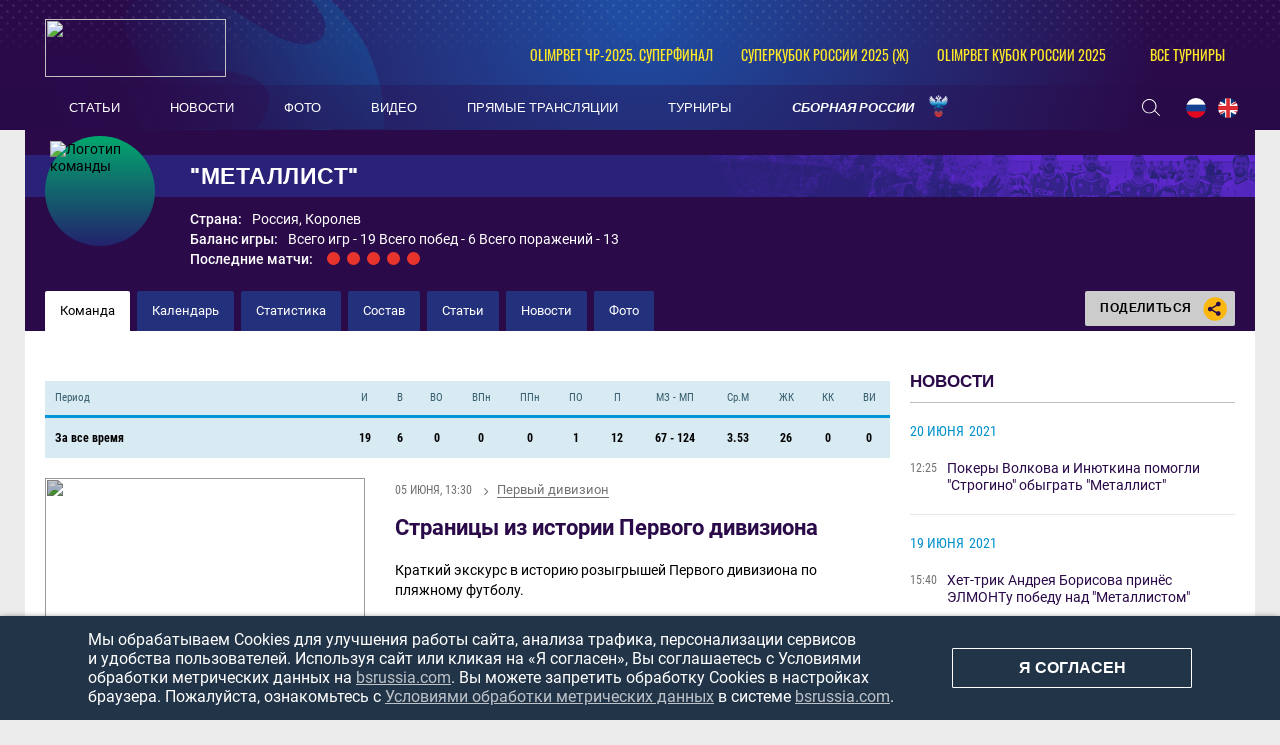

--- FILE ---
content_type: text/html; charset=UTF-8
request_url: https://bsrussia.com/profiles/teams/698
body_size: 12584
content:


<!DOCTYPE html>
<html lang="ru-RU">

<head>
    <meta charset="UTF-8">
    <meta name="viewport" content="width=1230" />
    <meta name="csrf-param" content="_csrf">
    <meta name="csrf-token" content="d2hpVlFBXzQfOz8xZwU.cT4hXglnBjAHPDwQBzIxalE6RTAeaDJqXQ==">
        <title>Команда &quot;Металлист&quot; (Россия, Королев), пляжный футбол – расписание и результаты матчей, состав, статистика</title>
    <meta name="og:url" content="/">
<meta name="title" content="Команда &quot;Металлист&quot; (Россия, Королев), пляжный футбол – расписание и результаты матчей, состав, статистика">
<meta name="og:title" content="Команда &quot;Металлист&quot; (Россия, Королев), пляжный футбол – расписание и результаты матчей, состав, статистика">
<meta name="twitter:title" content="Команда &quot;Металлист&quot; (Россия, Королев), пляжный футбол – расписание и результаты матчей, состав, статистика">
<meta name="description" content="Команда по пляжному футболу &quot;Металлист&quot; (Россия, Королев) – полное расписание матчей во всех турнирах, результаты игр, состав команды, статистика игроков, фото и видео. Все о клубе &quot;Металлист&quot; (Россия, Королев) и его футболистах на портале о пляжном футболе Beach Soccer Russia!">
<meta name="og:description" content="Команда по пляжному футболу &quot;Металлист&quot; (Россия, Королев) – полное расписание матчей во всех турнирах, результаты игр, состав команды, статистика игроков, фото и видео. Все о клубе &quot;Металлист&quot; (Россия, Королев) и его футболистах на портале о пляжном футболе Beach Soccer Russia!">
<meta name="twitter:description" content="Команда по пляжному футболу &quot;Металлист&quot; (Россия, Королев) – полное расписание матчей во всех турнирах, результаты игр, состав команды, статистика игроков, фото и видео. Все о клубе &quot;Металлист&quot; (Россия, Королев) и его футболистах на портале о пляжном футболе Beach Soccer Russia!">
<meta property="og:image" content="https://bsrussia.com/img/bsr.jpg">
<meta name="og:image" content="https://bsrussia.com/img/bsr.jpg">
<meta name="og:site_name" content="BeachSoccerRussia">
<meta name="twitter:site" content="BeachSoccerRussia">
<link type="image/x-icon" href="/favicon.ico" rel="icon">
<link href="/plugins/font-awesome/css/font-awesome.min.css?v=1607345418" rel="stylesheet">
<link href="/css/normalize.css?v=1607345418" rel="stylesheet">
<link href="/css/style.css?v=1675774619" rel="stylesheet">
<link href="/assets/cc8e6961/css/competition-nav.css?v=1750259134" rel="stylesheet">
    
</head>

<body class="body always-fixed">
            
<header class="header">
    <div class="header__top">
        <div class="header__top-container">
            <a class="header__BSR" href="/">
                <div class="header__logo">
                    <img src="https://hb.bizmrg.com/bsrussia/bsr/logo/5ccf34683bffe_181x58.png" width="181" height="58">
                </div>
            </a>
        </div>
        
<ul class="header__competitions">
                                    <li class="header__competitions-item header__competitions-item--small">
                <a class="header__competitions-link" href="/russia-championship">
                    OLIMPBET ЧР-2025. Суперфинал                </a>
            </li>
                                <li class="header__competitions-item header__competitions-item--small">
                <a class="header__competitions-link" href="/Russian Women's Super Cup">
                    Суперкубок России 2025 (ж)                </a>
            </li>
                                <li class="header__competitions-item header__competitions-item--small">
                <a class="header__competitions-link" href="/cup_russia">
                    OLIMPBET Кубок России 2025                </a>
            </li>
                            <li class="header__competitions-item js-header-competition-item js-header-competition-other" data-cont-id="header-competition-cont-other">
            <a class="header__competitions-link">
                Все турниры            </a>
            <div class="header__competitions-cont js-header-competitions-cont" id="header-competition-cont-other">
                <ul class="header__competitions-competitions">
                    
    <li>
        <a href="/intercup">
            Интер кап        </a>
    </li>
    <li>
        <a href="/wc_qualified_africa">
            Кубок Африки        </a>
    </li>
    <li>
        <a href="/piter">
            Чемпионат Санкт-Петербурга        </a>
    </li>
    <li>
        <a href="/alanya_beach_soccer_cup">
            Аланья Кап        </a>
    </li>
    <li>
        <a href="/cernomor_cup">
            Черноморский Кубок        </a>
    </li>
    <li>
        <a href="/_112">
            Чемпионат России среди женщин        </a>
    </li>
    <li>
        <a href="/woman_piter">
            Чемпионат Санкт-Петербурга среди        </a>
    </li>
    <li>
        <a href="/moscow-oblast">
            Чемпионат Московской области        </a>
    </li>
    <li>
        <a href="/chempionat kaliningrada">
            Чемпионат Калининградской област        </a>
    </li>
    <li>
        <a href="/mundialito">
            Мундиалито        </a>
    </li>
    <li>
        <a href="/eurasian_league">
            Евразийская лига        </a>
    </li>
    <li>
        <a href="/chemp_belorussia">
            Чемпионат Белоруссии        </a>
    </li>
    <li>
        <a href="/supercup">
            Суперкубок России        </a>
    </li>
    <li>
        <a href="/Varnacup">
            Varna International Beach Soccer        </a>
    </li>
    <li>
        <a href="/bahamascup">
            Кубок Багамских Островов        </a>
    </li>
    <li>
        <a href="/eurasia_cup">
            Кубок Евразии        </a>
    </li>
    <li>
        <a href="/copa_america">
            Кубок Америки        </a>
    </li>
    <li>
        <a href="/friendly">
            Товарищеские матчи        </a>
    </li>
    <li>
        <a href="/Persian_Cup">
            Кубок Персии        </a>
    </li>
    <li>
        <a href="/moscow">
            Чемпионат Москвы        </a>
    </li>
    <li>
        <a href="/copalagos">
            Кубок Лагоса        </a>
    </li>
    <li>
        <a href="/libertadores">
            Кубок Либертадорес        </a>
    </li>
    <li>
        <a href="/puerto-vallarta">
            Кубок Пуэрто-Вальярта        </a>
    </li>
    <li>
        <a href="/kubok-drujby">
            Кубок Дружбы        </a>
    </li>
    <li>
        <a href="/Kaliningrad_Supercup">
            Суперкубок Калининградской облас        </a>
    </li>
    <li>
        <a href="/kubok sal">
            Кубок Сал        </a>
    </li>
    <li>
        <a href="/anohincup">
            Кубок Анохина        </a>
    </li>
    <li>
        <a href="/Kubok-pobedi">
            Кубок Победы        </a>
    </li>
    <li>
        <a href="/pilsnercup">
            Кубок Пилснера        </a>
    </li>
    <li>
        <a href="/piter-kubok">
            Кубок Санкт-Петербурга        </a>
    </li>
    <li>
        <a href="/bolibarian">
            Боливарианские игры        </a>
    </li>
    <li>
        <a href="/das_Nacoes">
            Суперкубок наций        </a>
    </li>
    <li>
        <a href="/asian_beach_games">
            Азиатские пляжные игры        </a>
    </li>
    <li>
        <a href="/severo-zapad">
            Кубок МРО Северо-Запад        </a>
    </li>
    <li>
        <a href="/eurocup">
            Кубок Европы        </a>
    </li>
    <li>
        <a href="/Kubok-dvuh-stolits">
            Кубок двух столиц        </a>
    </li>
    <li>
        <a href="/4 team">
            Кубок РФС        </a>
    </li>
    <li>
        <a href="/copasudamericana">
            Copa Sudamericana        </a>
    </li>
    <li>
        <a href="/match zvezd">
            Матч Звёзд        </a>
    </li>
    <li>
        <a href="/sredizemnomorskie pliajnye igry">
            Средиземноморские пляжные игры        </a>
    </li>
    <li>
        <a href="/durbah">
            African Trophy Durban        </a>
    </li>
    <li>
        <a href="/konmebol">
            Квалификационный турнир ЧМ. Зона        </a>
    </li>
    <li>
        <a href="/obsl">
            Открытая Бич-Соккер Лига        </a>
    </li>
    <li>
        <a href="/caf">
            Квалификационный турнир ЧМ. Зона        </a>
    </li>
    <li>
        <a href="/konkakaf-2015">
            Квалификационный турнир ЧМ. Зона        </a>
    </li>
    <li>
        <a href="/qualifying_afk">
            Квалификационный турнир ЧМ. Зона        </a>
    </li>
    <li>
        <a href="/vinadelmar">
            Copa Vina del Mar        </a>
    </li>
    <li>
        <a href="/llpf">
            ЛЛПФ        </a>
    </li>
    <li>
        <a href="/football_brother">
            "Футбольное братство"        </a>
    </li>
    <li>
        <a href="/moscowcup">
            Кубок Москвы        </a>
    </li>
    <li>
        <a href="/1 june">
            Кубок "Открытых сердец"        </a>
    </li>
    <li>
        <a href="/lubiteli_cup">
            Кубок России среди любителей        </a>
    </li>
    <li>
        <a href="/women_moscow_2013">
            Чемпионат Москвы среди женских к        </a>
    </li>
    <li>
        <a href="/fifa-worldcup">
            Чемпионат мира        </a>
    </li>
    <li>
        <a href="/club_world_cup">
            Клубный чемпионат мира        </a>
    </li>
    <li>
        <a href="/russia-championship">
            Чемпионат России        </a>
    </li>
    <li>
        <a href="/cup_russia">
            Кубок России        </a>
    </li>
    <li>
        <a href="/pervenstvo">
            Первый дивизион        </a>
    </li>
    <li>
        <a href="/intercont">
            Межконтинентальный кубок        </a>
    </li>
    <li>
        <a href="/world_beach_games">
            Всемирные пляжные игры        </a>
    </li>
    <li>
        <a href="/euroleague">
            Евролига        </a>
    </li>
    <li>
        <a href="/eurowomecup">
            Кубок Европы среди женщин        </a>
    </li>
    <li>
        <a href="/eurogames">
            Европейские игры        </a>
    </li>
    <li>
        <a href="/eurowinnerscup">
            Кубок европейских чемпионов        </a>
    </li>
    <li>
        <a href="/challenge_cup">
            Кубок Вызова        </a>
    </li>
    <li>
        <a href="/samara_oblast">
            Чемпионат Самарской области        </a>
    </li>
    <li>
        <a href="/Russian Women's Super Cup">
            Суперкубок России (ж)        </a>
    </li>
    <li>
        <a href="/Youth League">
            Молодёжная лига         </a>
    </li>
    <li>
        <a href="/Moscow cup">
            Московский международный кубок        </a>
    </li>
    <li>
        <a href="/Moscow Cup (women's)">
            Кубок Москвы (женский)        </a>
    </li>
    <li>
        <a href="/Open Cup of Moscow Region">
            Открытый Кубок Подмосковья        </a>
    </li>
    <li>
        <a href="/St. Petersburg Women's Team Cup">
            Женский Кубок Санкт-Петербурга        </a>
    </li>
    <li>
        <a href="/Womens InterCup">
            Интер кап среди женских команд        </a>
    </li>
    <li>
        <a href="/russian women's cup">
            Кубок России среди женщин        </a>
    </li>
    <li>
        <a href="/North Palmyra Cup">
            Кубок Северной Пальмиры        </a>
    </li>
    <li>
        <a href="/Neom Cup">
            Кубок Неома        </a>
    </li>
    <li>
        <a href="/Union State Super Cup">
            Суперкубок Союзных государств        </a>
    </li>
    <li>
        <a href="/Friendship cup">
            Кубок дружбы        </a>
    </li>
    <li>
        <a href="/All-Russian competition">
            Всероссийские соревнования        </a>
    </li>
    <li>
        <a href="/Women's Euroleague ">
            Евролига среди женских команд        </a>
    </li>
    <li>
        <a href="/NBSL Cup">
            Международный Кубок НЛПФ        </a>
    </li>
    <li>
        <a href="/Belorus SuperCup">
            Суперкубок Белоруссии        </a>
    </li>
    <li>
        <a href="/loko_cup">
            Кубок ПФК Локомотив        </a>
    </li>
    <li>
        <a href="/worldwinnerscup">
            Кубок мировых чемпионов        </a>
    </li>
    <li>
        <a href="/kubok_pobedy">
            Кубок Победы        </a>
    </li>
    <li>
        <a href="/southamerican_beach_games">
            Южноамериканские пляжные игры        </a>
    </li>
    <li>
        <a href="/spring_cup">
            Спринг Кап        </a>
    </li>
    <li>
        <a href="/Rock’n’Beach Soccer">
            Кубок Солидарности        </a>
    </li>
    <li>
        <a href="/Games of the CIS countries">
            Игры стран СНГ        </a>
    </li>
    <li>
        <a href="/Nations Cup">
            Кубок Наций        </a>
    </li>
    <li>
        <a href="/The S.S.S.R. Championship.">
            Чемпионат «С.С.С.Р.».         </a>
    </li>
                </ul>
            </div>
        </li>
    </ul>
    </div>
    <div class="header__bottom-wrapper">
        <div class="header__bottom">
            <nav id="SamMainMenu" class="navigation"><div class="navigation__wrapper"><ul class="navigation__list"><li class="navigation__unit"><a class="navigation__unit-link" href="/articles"><span class="navigation__unit-container">Статьи</span></a></li>
<li class="navigation__unit"><a class="navigation__unit-link" href="/news"><span class="navigation__unit-container">Новости</span></a></li>
<li class="navigation__unit"><a class="navigation__unit-link" href="/photos"><span class="navigation__unit-container">Фото</span></a></li>
<li class="navigation__unit"><a class="navigation__unit-link" href="/videos"><span class="navigation__unit-container">Видео</span></a></li>
<li class="navigation__unit"><a class="navigation__unit-link" href="/livetv"><span class="navigation__unit-container">Прямые трансляции</span></a></li>
<li class="navigation__unit"><a class="navigation__unit-link" href="/tournaments"><span class="navigation__unit-container">Турниры</span></a></li>
<li class="navigation__unit--russia navigation__unit js-drop-menu"><a class="navigation__unit-link" href="/profiles/teams/9/players"><span class="navigation__unit-container">Сборная России</span></a><div class="drop-menu-wrapper"><ul class="drop-menu"><li class="drop-menu__item"><a class="drop-menu__item-link" href="/profiles/teams/563/players">Женская сборная</a></li>
<li class="drop-menu__item"><a class="drop-menu__item-link" href="/profiles/teams/531/players">Молодежная сборная</a></li></ul></div></li></ul></div></nav>            <div class="header__bottom-container">
                <div class="search-header">
                    <form action="/search" method="get" style="display: none;">
                        <input class="header__input" type="text" name="search" placeholder="Поиск...">
                    </form>
                    <a class="search-header__icon" href="/search">
                        <svg class="search" width="18" height="17"><use xlink:href="/img/icons.svg#search"></use></svg>                    </a>
                </div>
                <ul class="lang">
                    <li class="lang__item">
                        <a class="lang__link" href="/lang?lang=ru">
                            <img class="lang__img" src="/img/russia-flag.png">
                        </a>
                    </li>
                    <li class="lang__item">
                        <a class="lang__link" href="/lang?lang=en">
                            <img class="lang__img" src="/img/united-kingdom-flag.png">
                        </a>
                    </li>
                    <!--<li class="lang__item">
                        <a class="lang__link" href="#">
                            <img class="lang__img" src="/img/spain-flag.png">
                        </a>
                    </li>-->
                </ul>
            </div>
        </div>
    </div>
</header>

    <main class="main ">

                    
<div class="top-container">
    <section class="teams-start-page">
        <section class="promo promo--team">
            <a class="promo__title-wrapper" href="/profiles/teams/698">
                <div class="promo__picture">
                    <img class="promo__img" src="https://hb.bizmrg.com/bsrussia/team/698/logo/5f5a1b2e71195_100x100.png" width="100" height="100" alt="Логотип команды">
                </div>
                <h1 class="promo__title">"Металлист"</h1>
            </a>
            <ul class="promo__container">
                                    <li class="promo__unit">
                        <div class="promo__item">Страна:</div>
                        <div class="promo__value">
                            Россия, Королев                        </div>
                    </li>
                                                <li class="promo__unit">
                    <div class="promo__item">Баланс игры:</div>
                    <div class="promo__value">Всего игр - 19 Всего побед - 6 Всего поражений - 13</div>
                </li>
                                    <li class="promo__unit">
                        <div class="promo__item">Последние матчи:</div>
                        <div class="promo__value">
                            
<div class="team-promo__results-form">
    <ul class="form-results-list">
                                <li class="form-results-item form-results-item--loss">
                <a class="form-results-link" href="/match/10375" title='16.06.21, Металлист 0 : 8 Кронштадт-Променад'></a>
            </li>
                                <li class="form-results-item form-results-item--loss">
                <a class="form-results-link" href="/match/10377" title='17.06.21, Металлист 4 : 7 Ника'></a>
            </li>
                                <li class="form-results-item form-results-item--loss">
                <a class="form-results-link" href="/match/10406" title='18.06.21, Фарм Ганнерс 5 : 4 Металлист'></a>
            </li>
                                <li class="form-results-item form-results-item--loss">
                <a class="form-results-link" href="/match/10413" title='19.06.21, ЭЛМОНТ 13 : 8 Металлист'></a>
            </li>
                                <li class="form-results-item form-results-item--loss">
                <a class="form-results-link" href="/match/10417" title='20.06.21, Металлист 5 : 13 Строгино'></a>
            </li>
            </ul>
</div>
                        </div>
                    </li>
                            </ul>
        </section>
    </section>
    <div class="navigation-cont">
        <ul class="inner-navigation">
            <li class="inner-navigation__item inner-navigation__item--active">
                <a class="inner-navigation__link" href="/profiles/teams/698">
                    Команда                </a>
            </li>
            <li class="inner-navigation__item ">
                <a class="inner-navigation__link" href="/profiles/teams/698/calendar">
                    Календарь                </a>
            </li>
            <li class="inner-navigation__item ">
                <a class="inner-navigation__link" href="/profiles/teams/698/stats">
                    Статистика                </a>
            </li>
            <li class="inner-navigation__item ">
                <a class="inner-navigation__link" href="/profiles/teams/698/players">
                    Состав                </a>
            </li>
                            <li class="inner-navigation__item ">
                    <a class="inner-navigation__link" href="/profiles/teams/698/articles">
                        Статьи                    </a>
                </li>
                                        <li class="inner-navigation__item ">
                    <a class="inner-navigation__link" href="/profiles/teams/698/news">
                        Новости                    </a>
                </li>
                                        <li class="inner-navigation__item ">
                    <a class="inner-navigation__link" href="/profiles/teams/698/photos">
                        Фото                    </a>
                </li>
                                </ul>
        
<div class="socials">
    <div class="socials__button">
        Поделиться        <div class="socials__share-icon">
            <svg class="sharing" width="24" height="24"><use xlink:href="/img/icons.svg#sharing"></use></svg>        </div>
    </div>
    <div class="socials-list">
        <!-- uSocial -->
<div class="social-share">
    <div class="uSocial-Share"
        data-pid="852492f4d83f3b47c4f362c94fcd7221"
        data-type="share"
                        data-options="round,default,absolute,horizontal,size32,eachCounter0,counter0,nomobile"
        data-social="vk,ok">
    </div>
</div>
<!-- /uSocial -->    </div>
</div>    </div>
</div>
        
        
        
        <div class="main-container">
            <div class="main-content js-sticky-content">
                                            
    <section class="team-stats">
        <table class="table table--team-statistic">
            <tr class="table__head">
                <th class="table__cell table__cell--tournament">Период</th>
                <th class="table__cell" title="Игры">И</th>
                <th class="table__cell" title="Победы в осн. время">В</th>
                <th class="table__cell" title="Победы в доп. время">ВО</th>
                <th class="table__cell" title="Победы по пенальти">ВПн</th>
                <th class="table__cell" title="Поражения по пенальти">ППн</th>
                <th class="table__cell" title="Поражения в доп. время">ПО</th>
                <th class="table__cell" title="Поражения в осн. время">П</th>
                <th class="table__cell" title="Мячей забито - мячей пропущено">МЗ - МП</th>
                <th class="table__cell" title="Мячей в среднем за матч">Ср.М</th>
                <th class="table__cell" title="Жёлтые карточки">ЖК</th>
                <th class="table__cell" title="Красные карточки">КК</th>
                <th class="table__cell" title="Средний возраст игроков">ВИ</th>
            </tr>
                        <tr class="table__row table__row--all">
                <td class="table__cell table__cell--all">За все время</td>
                <td class="table__cell">19</td>
                <td class="table__cell">6</td>
                <td class="table__cell">0</td>
                <td class="table__cell">0</td>
                <td class="table__cell">0</td>
                <td class="table__cell">1</td>
                <td class="table__cell">12</td>
                <td class="table__cell">67 - 124</td>
                <td class="table__cell">3.53</td>
                <td class="table__cell">26</td>
                <td class="table__cell">0</td>
                <td class="table__cell">0</td>
            </tr>
        </table>
    </section>


        <section class="articles ">
                                                <div class="articles__item">
                    <a class="articles__picture" href="/ru/article/istoriya-pervogo-diviziona-28446">
                                                <img class="articles__img" src="https://hb.bizmrg.com/bsrussia/news/28446/image/683f0d9d52c61_320x215.jpg" width="320" height="215">
                    </a>
                    <div class="articles__content">
                        <div class="articles__top">
                            <div class="articles__date-time">05 июня, 13:30</div>
                                                            <div class="articles__tags">
                                    <a class="articles__tag">
                                        Первый дивизион                                    </a>
                                </div>
                                                    </div>
                        <a class="articles__title" href="/ru/article/istoriya-pervogo-diviziona-28446">Страницы из истории Первого дивизиона </a>
                        <p class="articles__text">Краткий экскурс в историю розыгрышей Первого дивизиона по пляжному футболу. </p>
                    </div>
                </div>
                                                            <div class="articles__item">
                    <a class="articles__picture" href="/ru/article/istoriya-kubkov-rossii-25992">
                                                <img class="articles__img" src="https://hb.bizmrg.com/bsrussia/news/25992/image/66f3dffd35ef7_320x215.jpg" width="320" height="215">
                    </a>
                    <div class="articles__content">
                        <div class="articles__top">
                            <div class="articles__date-time">25 сентября, 13:25</div>
                                                            <div class="articles__tags">
                                    <a class="articles__tag">
                                        Кубок России                                    </a>
                                </div>
                                                    </div>
                        <a class="articles__title" href="/ru/article/istoriya-kubkov-rossii-25992">Путь в историю Кубков России</a>
                        <p class="articles__text">Воспоминания о прошедших 16 Кубках России по пляжному футболу.</p>
                    </div>
                </div>
                        </section>
            <a class="button" href="/profiles/teams/698/articles">Все статьи</a>
    
    <div class="sam-media-gallery">
                    </div>

    
    
            <section class="media ">
                            <div class="media__top">
                    <h2 class="media__title">Фото команды "Металлист"</h2>
                                            <a class="button button--media" href="/profiles/teams/698/photos">Все фото</a>
                                    </div>
                        <!--Тут слайдер с турнирами-->
            <div class="media__wrapper">
                <ul class="media__list js-albums-list">
                
        <li class="media__item ">
        <a class="media__link" href="/profiles/teams/698/photos/view?album_id=3221" data-pjax="0">
            <div class="media__picture">
                <img class="media__img media__img--wide" src="https://hb.bizmrg.com/bsrussia/album/3221/cover/60d03a968e539_284x190.jpg" width="271" height="181">
                <div class="media__icon">
                    <svg class="photo-icon" width="50" height="45"><use xlink:href="/img/icons.svg#photo-icon"></use></svg>                </div>
            </div>
            <div class="media__content">
                <p class="media__content-title">Первый дивизион. За 7 место. "Строгино" - "Металлист"</p>
                <div class="media__date">21 июня 2021, 09:30</div>
                            </div>
        </a>
    </li>
        <li class="media__item ">
        <a class="media__link" href="/profiles/teams/698/photos/view?album_id=3117" data-pjax="0">
            <div class="media__picture">
                <img class="media__img media__img--wide" src="https://hb.bizmrg.com/bsrussia/album/3117/cover/5f8354a2d3d41_284x190.jpg" width="271" height="181">
                <div class="media__icon">
                    <svg class="photo-icon" width="50" height="45"><use xlink:href="/img/icons.svg#photo-icon"></use></svg>                </div>
            </div>
            <div class="media__content">
                <p class="media__content-title">Евразийская лига пляжного футбола. АлтайСоккер - Металлист.</p>
                <div class="media__date">11 октября 2020, 10:19</div>
                            </div>
        </a>
    </li>
        <li class="media__item ">
        <a class="media__link" href="/profiles/teams/698/photos/view?album_id=3108" data-pjax="0">
            <div class="media__picture">
                <img class="media__img media__img--wide" src="https://hb.bizmrg.com/bsrussia/album/3108/cover/5f6e0c346af67_284x190.jpg" width="271" height="181">
                <div class="media__icon">
                    <svg class="photo-icon" width="50" height="45"><use xlink:href="/img/icons.svg#photo-icon"></use></svg>                </div>
            </div>
            <div class="media__content">
                <p class="media__content-title">Кубок России. Кронштадт Променад - Металлист</p>
                <div class="media__date">25 сентября 2020, 13:55</div>
                            </div>
        </a>
    </li>
                </ul>
        </div>
            </section>
    
                </div>

                            <section class="sidebar">
                    <div class="js-sticky-sidebar">
                                    
            <div class="sidebar__block">
            <p class="sidebar__block-title">
                Новости            </p>
            <section class="news news--sidebar">
                                    <div class="news__group">
                        <p class="news__date">20 июня<span class="news__year">2021</span></p>
                        <ul class="news__list">
                                                            <li class="news__item ">
                                    <div class="news__time">12:25</div>
                                    <a class="news__text" href="/ru/news/metallist-strogino-16282">
                                        Покеры Волкова и Инюткина помогли "Строгино" обыграть "Металлист"                                     </a>
                                </li>
                                                    </ul>
                    </div>
                                    <div class="news__group">
                        <p class="news__date">19 июня<span class="news__year">2021</span></p>
                        <ul class="news__list">
                                                            <li class="news__item ">
                                    <div class="news__time">15:40</div>
                                    <a class="news__text" href="/ru/news/elmontmetallist-16266">
                                        Хет-трик Андрея Борисова принёс ЭЛМОНТу победу над "Металлистом"                                    </a>
                                </li>
                                                    </ul>
                    </div>
                                    <div class="news__group">
                        <p class="news__date">18 июня<span class="news__year">2021</span></p>
                        <ul class="news__list">
                                                            <li class="news__item ">
                                    <div class="news__time">16:30</div>
                                    <a class="news__text" href="/ru/news/farm-metallist-16246">
                                        Дубль Юрия Сивакова помог "Фарм Ганнерс" победить в четвертьфинале "Металлист"                                     </a>
                                </li>
                                                    </ul>
                    </div>
                                    <div class="news__group">
                        <p class="news__date">17 июня<span class="news__year">2021</span></p>
                        <ul class="news__list">
                                                            <li class="news__item ">
                                    <div class="news__time">19:50</div>
                                    <a class="news__text" href="/ru/news/metallist-nika-16231">
                                        Дубли Висаригова и Моргачёва принесли "Нике" победу над "Металлистом"                                    </a>
                                </li>
                                                    </ul>
                    </div>
                                    <div class="news__group">
                        <p class="news__date">16 июня<span class="news__year">2021</span></p>
                        <ul class="news__list">
                                                            <li class="news__item ">
                                    <div class="news__time">17:45</div>
                                    <a class="news__text" href="/ru/news/metallist-kronshtadt--16212">
                                        "Кронштадт-Променад" разгромил "Металлист" в матче второго тура                                    </a>
                                </li>
                                                    </ul>
                    </div>
                                    <div class="news__group">
                        <p class="news__date">15 июня<span class="news__year">2021</span></p>
                        <ul class="news__list">
                                                            <li class="news__item ">
                                    <div class="news__time">22:35</div>
                                    <a class="news__text" href="/ru/news/krylya-metallist--16204">
                                        Хет-трик Ярослава Козина принёс победу "Металлисту"                                    </a>
                                </li>
                                                    </ul>
                    </div>
                                    <div class="news__group">
                        <p class="news__date">10 октября<span class="news__year">2020</span></p>
                        <ul class="news__list">
                                                            <li class="news__item ">
                                    <div class="news__time">12:50</div>
                                    <a class="news__text" href="/ru/news/dubli-teterina-i-sherstneva-prinesli-altajsokkeru-5-mesto-na-elpf-2020--14853">
                                        Хет-трик Антона Шерстнёва помог "АлтайСоккеру" завоевать 5 место на ЕЛПФ-2020                                     </a>
                                </li>
                                                    </ul>
                    </div>
                                    <div class="news__group">
                        <p class="news__date">09 октября<span class="news__year">2020</span></p>
                        <ul class="news__list">
                                                            <li class="news__item ">
                                    <div class="news__time">22:30</div>
                                    <a class="news__text" href="/ru/news/rezultaty-matchej-gruppovogo-etapa-evrazijskoj-ligi-plyazhnogo-futbola-14851">
                                        Результаты матчей группового этапа Евразийской лиги пляжного футбола                                    </a>
                                </li>
                                                    </ul>
                    </div>
                                    <div class="news__group">
                        <p class="news__date">25 сентября<span class="news__year">2020</span></p>
                        <ul class="news__list">
                                                            <li class="news__item ">
                                    <div class="news__time">15:50</div>
                                    <a class="news__text" href="/ru/news/peremitin-nadeyus-vypolzem-i-v-final--14809">
                                        Перемитин: "Надеюсь, выползем и в финал"                                    </a>
                                </li>
                                                            <li class="news__item ">
                                    <div class="news__time">15:05</div>
                                    <a class="news__text" href="/ru/news/-kronshtadt-promenad-stal-vtorym-polufinalistom-kubka-rossii-2020-goda-14808">
                                        "Кронштадт-Променад" стал вторым полуфиналистом Кубка России 2020 года                                    </a>
                                </li>
                                                    </ul>
                    </div>
                                    <div class="news__group">
                        <p class="news__date">23 сентября<span class="news__year">2020</span></p>
                        <ul class="news__list">
                                                            <li class="news__item ">
                                    <div class="news__time">18:05</div>
                                    <a class="news__text" href="/ru/news/poker--14793">
                                        Покер Михаила Семенова помог ЦСКА разгромить "Металлист"                                    </a>
                                </li>
                                                    </ul>
                    </div>
                                    <div class="news__group">
                        <p class="news__date">22 сентября<span class="news__year">2020</span></p>
                        <ul class="news__list">
                                                            <li class="news__item ">
                                    <div class="news__time">20:45</div>
                                    <a class="news__text" href="/ru/news/korostelev-pozdravlyayu-svoj-klub-s-zasluzhennym-vyhodom-iz-gruppy--14777">
                                        Коростелев: "Поздравляю свой клуб с заслуженным выходом из группы"                                    </a>
                                </li>
                                                            <li class="news__item ">
                                    <div class="news__time">13:15</div>
                                    <a class="news__text" href="/ru/news/dubl-dmitriya-motykevicha-prines-metallistu-volevuyu-pobedu-nad-nikoj--14768">
                                        Дубль Дмитрия Мотыкевича принес "Металлисту" волевую победу над "Никой"                                     </a>
                                </li>
                                                    </ul>
                    </div>
                                    <div class="news__group">
                        <p class="news__date">21 сентября<span class="news__year">2020</span></p>
                        <ul class="news__list">
                                                            <li class="news__item ">
                                    <div class="news__time">18:35</div>
                                    <a class="news__text" href="/ru/news/gol-dmitriya-motykevicha-prines-metallistu-pobedu-nad-strogino--14757">
                                        Гол Дмитрия Мотыкевича принес "Металлисту" победу над "Строгино"                                     </a>
                                </li>
                                                    </ul>
                    </div>
                                    <div class="news__group">
                        <p class="news__date">19 сентября<span class="news__year">2020</span></p>
                        <ul class="news__list">
                                                            <li class="news__item ">
                                    <div class="news__time">12:05</div>
                                    <a class="news__text" href="/ru/news/-metallist-zanyal-7-mesto-pervogo-diviziona-rossii-2020-goda-14725">
                                        "Металлист" занял 7 место Первого дивизиона России 2020 года                                    </a>
                                </li>
                                                    </ul>
                    </div>
                                    <div class="news__group">
                        <p class="news__date">18 сентября<span class="news__year">2020</span></p>
                        <ul class="news__list">
                                                            <li class="news__item ">
                                    <div class="news__time">15:45</div>
                                    <a class="news__text" href="/ru/news/-zvezdy-dinamo-v-overtajme-obygrali-metallist--14713">
                                        "Звёзды Динамо" в овертайме обыграли "Металлист"                                    </a>
                                </li>
                                                    </ul>
                    </div>
                                    <div class="news__group">
                        <p class="news__date">17 сентября<span class="news__year">2020</span></p>
                        <ul class="news__list">
                                                            <li class="news__item ">
                                    <div class="news__time">19:00</div>
                                    <a class="news__text" href="/ru/news/shest-myachej-v-tretem-periode-vyveli-rosich-v-polufinal-pervogo-diviziona-14695">
                                        Шесть мячей в третьем периоде вывели "Росич" в полуфинал Первого дивизиона                                    </a>
                                </li>
                                                    </ul>
                    </div>
                                    <div class="news__group">
                        <p class="news__date">16 сентября<span class="news__year">2020</span></p>
                        <ul class="news__list">
                                                            <li class="news__item ">
                                    <div class="news__time">16:30</div>
                                    <a class="news__text" href="/ru/news/poker-rodiona-kovalenko-vyvel-altajsokker-v-chetvertfinal-pervogo-divizion-14677">
                                        Покер Родиона Коваленко вывел "АлтайСоккер" в четвертьфинал Первого дивизиона                                    </a>
                                </li>
                                                    </ul>
                    </div>
                                    <div class="news__group">
                        <p class="news__date">15 сентября<span class="news__year">2020</span></p>
                        <ul class="news__list">
                                                            <li class="news__item ">
                                    <div class="news__time">17:00</div>
                                    <a class="news__text" href="/ru/news/gol-egora-korosteleva-prines-metallistu-pobedu-nad-furniterroj--14658">
                                        Гол Егора Коростелёва принес "Металлисту" победу над "Фурнитеррой"                                     </a>
                                </li>
                                                    </ul>
                    </div>
                                    <div class="news__group">
                        <p class="news__date">14 сентября<span class="news__year">2020</span></p>
                        <ul class="news__list">
                                                            <li class="news__item ">
                                    <div class="news__time">22:05</div>
                                    <a class="news__text" href="/ru/news/plaksin-ne-kazhdyj-den-oformlyayu-het-triki--14648">
                                        Плаксин: "Не каждый день оформляю хет-трики"                                    </a>
                                </li>
                                                            <li class="news__item ">
                                    <div class="news__time">16:20</div>
                                    <a class="news__text" href="/ru/news/het-trik-plaksina-prines-metallistu-volevuyu-pobedu-nad-indastrials--14643">
                                        Хет-трик Плаксина принес "Металлисту" волевую победу над "Индастриалс"                                    </a>
                                </li>
                                                    </ul>
                    </div>
                                                                            <a class="button button--news button--slim" href="/profiles/teams/698/news">
                            Все новости                        </a>
                                                </section>
        </div>
                                        <script type="text/javascript" src="https://vk.com/js/api/openapi.js?158"></script>

<!-- VK Widget -->
<div id="vk_groups"></div>
<script type="text/javascript">
VK.Widgets.Group("vk_groups", {mode: 3, width: "325", color3: '290F4F'}, 120587598);
</script>
                    </div>
                </section>
            
        </div>

        
    </main>

    
<footer class="footer ">
    <div class="footer-wrapper">
        <ul class="footer__top">
                        <li class="footer__top-item">
                <a class="footer__top-link" href="/page/3">Использование информации</a>
            </li>
            <li class="footer__top-item">
                <a class="footer__top-link" href="/docs/privacy-policy.pdf" target="_blank">Конфиденциальность</a>
            </li>
            <li class="footer__top-item">
                <a class="footer__top-link" href="/documents">Документы</a>
            </li>
            <li class="footer__top-item">
                <a class="footer__top-link" href="/contacts">Контакты</a>
            </li>
        </ul>
        <div class="footer__bottom">
            <a class="footer__BSR" href="/">
                <img class="footer__logo" src="/img/BSR-logo-small.png" width="100" height="46">
            </a>
            <div class="footer__copyright">
                <p class="footer__copyright-main">&#0169; bsrussia.com</p>
                <p class="footer__copyright-main">2013-2026</p>
            </div>
            
<ul class="social">
        <li class="social__item social__item--vk">
        <a class="social__link social__link--vk" href="https://vk.com/russianbeachsoccer" target="_blank">
            <svg class="svg-icon svg-icon--vk" width="20" height="20" version="1.1" xmlns="http://www.w3.org/2000/svg"
                 xmlns:xlink="http://www.w3.org/1999/xlink" x="0px" y="0px" viewBox="0 0 1000 1000"
                 enable-background="new 0 0 1000 1000" xml:space="preserve">
                <metadata> Svg Vector Icons : http://www.onlinewebfonts.com/icon</metadata>
                <g><g id="e6c6b53d3c8160b22dad35a0f710525a"><path d="M985.9,763.3c-11.3,12.8-41.5,15.6-41.5,15.6h-161c0,0-22.5,5.3-62.3-36.4c-27.4-28.6-55.5-70.8-77.9-88.3c-13.4-10.5-26-5.2-26-5.2s-23.5,1.1-26,26c-4.4,43.6-10.4,67.5-10.4,67.5s-2.9,18.4-10.4,26c-8,8-20.8,10.4-20.8,10.4S327.4,829,154.9,550.3C30.4,349.3,14.7,290.7,14.7,290.7s-10.6-14.2,0-31.2c11.1-17.9,26-15.6,26-15.6h145.4c0,0,16.1,1.7,26,10.4c10.8,9.5,15.6,26,15.6,26s31.9,77.1,67.5,135c49.3,80.1,72.7,72.7,72.7,72.7s42.5-11.8,15.6-192.2c-3.7-24.9-51.9-31.2-51.9-31.2s-0.4-21.5,10.4-31.2c12.4-11,26-10.4,26-10.4s21.6-3.8,98.7-5.2c39-0.7,67.5,0,67.5,0s19-0.6,41.5,15.6c10.9,7.8,10.4,26,10.4,26s-4.6,130.1,0,197.4c2,28.9,15.6,31.2,15.6,31.2s14.6,11.3,72.7-72.7c36.8-53.2,67.5-129.8,67.5-129.8s7.6-21.9,15.6-31.2c7.6-8.9,20.8-10.4,20.8-10.4h187c0,0,11.5-0.4,15.6,10.4c3.7,9.9,0,31.2,0,31.2s-2,23.5-20.8,51.9C915.7,404.5,830.1,514,830.1,514s-6.4,14.9-5.2,26c1.4,12.2,10.4,20.8,10.4,20.8s64.5,58.4,109.1,109.1c24.1,27.4,41.5,62.3,41.5,62.3S995.1,752.9,985.9,763.3z"></path></g></g>
            </svg>
            <span class="visually-hidden">Вконтакте</span>
        </a>
    </li>
    <li class="social__item social__item--youtube">
        <a class="social__link social__link--youtube" href="https://www.youtube.com/channel/UCQIVJmxIlqWX21AOtKBLD2Q" target="_blank">
            <svg class="svg-icon svg-icon--youtube" width="19" height="19" version="1.1" xmlns="http://www.w3.org/2000/svg"
                 xmlns:xlink="http://www.w3.org/1999/xlink" x="0px" y="0px" viewBox="0 0 1000 1000"
                 enable-background="new 0 0 1000 1000" xml:space="preserve">
                <metadata> Svg Vector Icons : http://www.onlinewebfonts.com/icon</metadata>
                <g><g transform="translate(0.000000,228.000000) scale(0.100000,-0.100000)"><path d="M2952.4,909.6c-971.8-32.5-1569.8-81.3-1787.6-146.3c-490.8-146.3-793-539.5-923-1199.3C76.1-1274.4,50.1-3569,193.1-4726c91-734.6,334.8-1186.3,757.3-1391c403-198.3,1342.3-260,4033.4-263.3c1823.3,0,3139.6,39,3623.9,113.8c705.3,110.5,1082.3,594.8,1199.3,1540.6c143,1157,117,3451.6-48.8,4290.1c-126.7,656.5-416,1036.8-906.8,1196C8393.1,909.6,5292.5,987.6,2952.4,909.6z M5367.2-1833.5c799.5-477.8,1452.8-880.8,1452.8-893.8c0-13-653.3-416-1452.8-893.8c-802.8-481-1488.5-893.8-1527.5-919.8l-74.7-45.5v1859v1859.1l74.7-45.5C3878.7-939.7,4564.5-1352.5,5367.2-1833.5z"></path></g></g>
            </svg>
            <span class="visually-hidden">Ютуб</span>
        </a>
    </li>
</ul>
        </div>
    </div>

    <div class="cookie-notation js-cookie-notation" style="display: none">
        <p class="cookie-notation__text">
            Мы&nbsp;обрабатываем Cookies для улучшения работы сайта, анализа трафика, персонализации сервисов и&nbsp;удобства пользователей.
            Используя сайт или кликая на&nbsp;«Я&nbsp;согласен», Вы&nbsp;соглашаетесь с&nbsp;Условиями обработки метрических данных
            на&nbsp;<a href="https://bsrussia.com">bsrussia.com</a>. Вы&nbsp;можете запретить обработку Cookies в&nbsp;настройках браузера.
            Пожалуйста, ознакомьтесь с&nbsp;<a href="/docs/privacy-policy.pdf" target="_blank">Условиями обработки метрических данных</a> в&nbsp;системе <a href="https://bsrussia.com">bsrussia.com</a>.
        </p>
        <button type="button" class="cookie-notation__button js-confirm-cookie">я согласен</button>
    </div>

</footer>
    <!-- Yandex.Metrika counter -->
<script type="text/javascript">
    (function(m, e, t, r, i, k, a) {
        m[i] = m[i] || function() {(m[i].a = m[i].a || []).push(arguments)};
        m[i].l = 1 * new Date();
        k = e.createElement(t), a = e.getElementsByTagName(t)[0], k.async = 1, k.src = r, a.parentNode.insertBefore(k, a)
    })
    (window, document, "script", "https://mc.yandex.ru/metrika/tag.js", "ym");

    ym(29623120, "init", {
        clickmap: true,
        trackLinks: true,
        accurateTrackBounce: true
    });
</script>
<noscript>
    <div><img src="https://mc.yandex.ru/watch/29623120" style="position:absolute; left:-9999px;" alt=""/></div>
</noscript>
<!-- /Yandex.Metrika counter -->
        
<!--LiveInternet counter-->
<script type="text/javascript">
document.write("<a href='http://www.liveinternet.ru/click' "+
        "target='_blank' style='position: absolute;bottom: 0px;z-index: 2;border: 0;'><img src='//counter.yadro.ru/hit?t22.6;r"+
        escape(document.referrer)+((typeof(screen)=="undefined")?"":
        ";s"+screen.width+"*"+screen.height+"*"+(screen.colorDepth?
                screen.colorDepth:screen.pixelDepth))+";u"+escape(document.URL)+
        ";"+Math.random()+
        "' alt='' title='LiveInternet: показано число просмотров за 24"+
        " часа, посетителей за 24 часа и за сегодня' "+
        "border='0' width='88' height='31'><\/a>")
</script>
<!--/LiveInternet-->
<script src="/assets/62f9e52a/jquery.js?v=1750259134"></script>
<script src="/assets/c81c01ff/yii.js?v=1750259134"></script>
<script src="/plugins/jquery.nicescroll/jquery.nicescroll.min.js?v=1607345418"></script>
<script src="/plugins/jquery.cookie/jquery.cookie.js?v=1607345418"></script>
<script src="/js/scripts.js?v=1675774619"></script>
<script src="/assets/48249f53/js/videos.js?v=1750259136"></script>
<script src="/assets/e64dfb04/js/albums.js?v=1750259136"></script>
<script src="https://usocial.pro/usocial/usocial.js?v=6.1.4"></script>
<script src="/assets/cc8e6961/js/competition-nav.js?v=1750259134"></script></body>

</html>


--- FILE ---
content_type: application/javascript
request_url: https://bsrussia.com/assets/e64dfb04/js/albums.js?v=1750259136
body_size: 380
content:
$(document).ready(function() {
    $('.js-albums-load-more').on('click', function() {
        var context = $(this);
        if (!$(context).prop('disabled')) {
            $(context).prop('disabled', true);
            var contextData = $(context).data();

            $.ajax({
                type    : 'get',
                dataType: 'json',
                url     : contextData.url,
                data    : {
                    'tagId'   : contextData.tagId,
                    'main'    : contextData.main,
                    'endTime' : contextData.endTime,
                    'limit'   : contextData.limit,
                    'month'   : contextData.month,
                    'year'    : contextData.year,
                    'module'  : contextData.module,
                    'moduleId': contextData.moduleId
                },
                success : function(data) {
                    if (data.success) {
                        $(context).parents('.media').find('.js-albums-list').append(data.body);
                        contextData.endTime = data.endTime;
                        if (data.count < contextData.limit) {
                            $(context).hide();
                        } else {
                            $(context).prop('disabled', false);
                        }
                    } else {
                        $(context).prop('disabled', false);
                    }
                },
                error   : function(data) {
                    $(context).prop('disabled', false);
                    console.log('error load-more-albums', data);
                }
            });
        }
    });
});